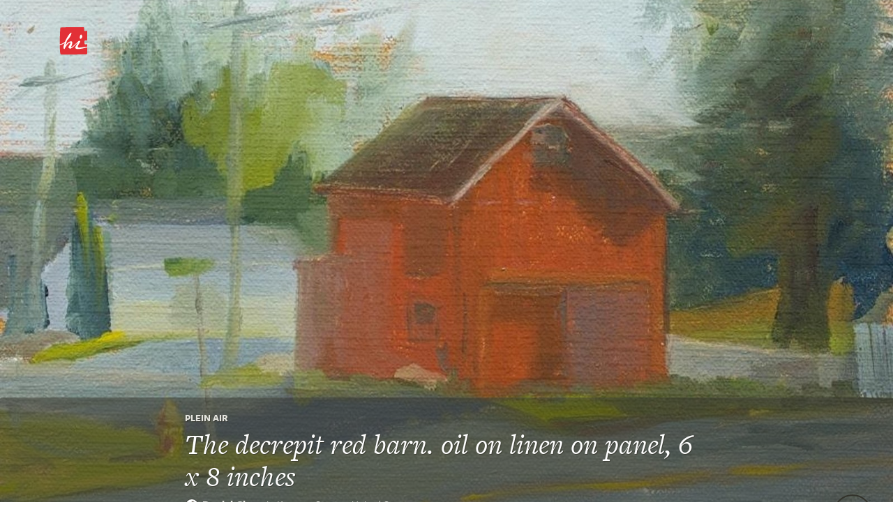

--- FILE ---
content_type: text/html
request_url: https://hitotoki.org/moments/ojri8i17
body_size: 20741
content:
  <!DOCTYPE html>
<html>
    <head>
          <meta content="text/html; charset=utf-8" http-equiv="Content-Type" />
  <meta content="en-us" http-equiv="Content-Language" />

      <script type="text/javascript">var _sf_startpt=(new Date()).getTime()</script>
  
      <meta content='width=device-width, initial-scale=1.0, maximum-scale=1.0, user-scalable=no, minimal-ui' name='viewport'>
  
    <head prefix="og: http://ogp.me/ns# fb: http://ogp.me/ns/fb# narrativemapping: http://ogp.me/ns/fb/hitotoki#">
  <meta property="fb:app_id" content="475799045785748" />
  <meta property="fb:admins" content="623382" />
  <meta property="og:type" content="narrativemapping:moment" />
  <meta property="og:url" content="https://hitotoki.org/moments/ojri8i17" />
  <meta property="og:title" content="The decrepit red barn. oil on linen on panel, 6 x 8 inches" />
  <meta name="author" content="Daniel Chow" />
  <meta property="place:location:latitude"  content="39.841911507984" />
  <meta property="place:location:longitude" content="-75.703430920708" />
  <meta property="narrativemapping:city" content="Kennett Square" />
  <meta property="narrativemapping:country" content="United States" />
  <meta property="narrativemapping:text" content="The decrepit red barn. oil on linen on panel, 6 x 8 inches" />
      <meta property="og:description" content="A moment by Daniel Chow in Kennett Square, United States" />
    <meta property="narrativemapping:story" content="A moment by Daniel Chow in Kennett Square, United States" />
        <meta property="og:image" content="https://hitotoki.org/i.hitotoki.org/media/images/large/53c2c4b113f4b3fc7a8b45ad.jpg" />
    <meta property="narrativemapping:photo:url" content="https://hitotoki.org/i.hitotoki.org/media/images/large/53c2c4b113f4b3fc7a8b45ad.jpg" />
    <!-- Twitter -->
  <meta name="twitter:domain" content="hi.co">
      <meta name="twitter:card" content="summary_large_image">
    <meta name="twitter:image" content="https://hitotoki.org/i.hitotoki.org/media/images/large/53c2c4b113f4b3fc7a8b45ad.jpg">
    <meta name="twitter:site" content="@sayhi">
  <meta name="twitter:title" content="The decrepit red barn. oil on linen on panel, 6 x 8 inches">
      <meta name="twitter:description" content="A moment by Daniel Chow in Kennett Square, United States">
  
  <link rel="apple-touch-icon" href="../bundles/hitomain/images/apple-touch-icon-57x57-v=1475304932.png" />
  <link rel="apple-touch-icon" sizes="72x72" href="../bundles/hitomain/images/apple-touch-icon-72x72-v=1475304932.png" />
  <link rel="apple-touch-icon" sizes="114x114" href="../bundles/hitomain/images/apple-touch-icon-114x114-v=1475304932.png" />
  <link rel="icon" type="image/x-icon" href="../bundles/hitomain/images/favicon-v=1475304932.png" />

  <title>The decrepit red barn. oil on linen on panel, 6 x 8 inches – Kennett Square, United States — A Hi Moment </title>
              <link rel="stylesheet" href="../css/3719091-v=1475304932.css" />
      
  <link rel="stylesheet" href="../bundles/hitomain/js/fancybox/jquery.fancybox.css" />

  
  <script src="http://cdn.ravenjs.com/1.1.11/jquery,native/raven.min.js"></script>
  <script>
      var options = {
          whitelistUrls: [
              /hi\.co/, /i\.hi\.co/, /sayhi\.co/, /sayhi\.dev/
          ]
      };
      
  </script>

  <link rel="stylesheet" href="https://use.typekit.net/mkp3ksc.css">
  <script type="text/javascript">try{Typekit.load();}catch(e){}</script>
    <script type="text/javascript">
    window._gaq = {
      push: function(){},
      _createAsyncTracker: function(){},
      _getAsyncTracker: function(){}
    }
  </script>
      </head>
    <body class="      landscape-moment fullbleed
  " data-route="">
        <div class="off-canvas-wrap">
  <div class="inner-wrap">
          <aside class="left-off-canvas-menu">
      <nav>
        <ul>
                  <li><a href="#" onclick='$(".exit-off-canvas").click();return false;' rel="auth" class="auth_delay">Sign In / Sign Up</a></li>
                </ul>
                <ul>
          <li><a href="/">Home</a></li>
          <li><a href="../editors_picks.html">Editors' picks</a></li>
          <li><a href="../extended.html">All the stories</a></li>
        </ul>
        <ul>
          <li><a href="../login.html">Welcome committee</a></li>
          <li><a href="../about.html">About Hi</a></li>
          <li><a href="mailto:feedback@hi.co">feedback@hi.co</a></li>
                  </ul>
      </nav>
      <h3>Capture. Write. Publish.</h3>
      <h3>1,994,637 words<br /> 3,431 cities</h3>
    </aside>
    <a class="exit-off-canvas"></a>




      <div class="container header-container-mobile">
        <div class="row">
          <header>
            <div class="large-6 medium-7 small-6 columns logo">
              <h1>                <a class="left-off-canvas-toggle asleep" href="#">
                  <svg alt="Home" version="1.1" id="Layer_3" xmlns="http://www.w3.org/2000/svg" xmlns:xlink="http://www.w3.org/1999/xlink" x="0px" y="0px"
                     width="40px" height="40px" viewBox="0 0 43 43" enable-background="new 0 0 43 43" xml:space="preserve">
                  <g>
                    <path class="background" fill="#FF0000" d="M1.769,0.671c-0.686,0.7-1.771,34.654-0.128,39.926c0.584,1.878,1.245,1.719,1.964,1.725
      c0.72,0.005,36.007-0.368,37.469-0.44c1.555-0.076,2.321-1.021,2.516-3.294c0.097-1.134-0.069-12.161-0.204-12.325
      c-0.134-0.166-2.698,0.159-3.418,0.243c-0.721,0.084-1.16-1.179-1.155-1.807c0.005-0.63-0.164-2.071-0.159-2.699
      c0.005-0.63,0.439-1.437,1.16-1.512c0.701-0.075,3.707,0.16,3.883-0.13c0.176-0.292,0.013-12.528,0.02-13.427
      c0.007-0.899-0.799-1.355-1.608-1.361c-0.81-0.006-2.251,0.432-2.251,0.432s-1.438-0.011-1.429-1.27
      c0.01-1.258-0.329-3.959-0.329-3.959s-0.175-0.721-0.984-0.727C36.305,0.039,2.661-0.239,1.769,0.671z"/>
    <path class="foreground" fill="#FFFFFF" d="M16.926,33.116c-1.678-0.013-3.272-1.749-2.785-2.764c0.444-0.928,4.122-6.668,2.953-6.677
      c-4.23-0.033-8.743,9.599-9.014,9.777c-0.271,0.177-1.662-0.238-1.478-0.822c0.391-1.236-0.347-1.576-0.347-1.576
      c0.007-0.898,2.076-6.817,2.076-6.817c-1.495,1.518-5.697,3.081-7.657,3.186c-1.395,0.074-0.191-1.155-0.191-1.155
      s3.876-0.038,8.312-3.87c0,0,5.074-11.613,9.281-14.092c1.254-0.739,0.779,3.918-3.125,8.743c-0.51,0.631-1.816,2.234-3.084,3.483
      l-2.399,7.985c0,0,3.709-6.807,8.685-6.767c3.147,0.023,1.396,5.585,0.299,7.825c-1.097,2.239,0.665,1.023,1.345,0.55
      c2.486-1.735,9.823-8.602,10.095-8.96c0.272-0.357,2.116-0.298,2.378,0.604c0.263,0.901-3.917,6.534-3.927,7.838
      c-0.011,1.304,0.929,1.896,2.143,1.905c1.214,0.009,12.603-1.605,13.149-1.652c0.473-0.042,0.541,0.917,0,1.081
      c-0.688,0.21-10.379,2.84-15.415,2.802c-1.349-0.011-3.683-0.568-3.67-2.231c0.008-1.08,3.516-6.919,3.472-7.078
      c-0.043-0.157-0.133-0.169-0.291-0.113C27.574,24.375,19.488,33.136,16.926,33.116z"/>
    <path class="foreground" fill="#FFFFFF" d="M31.606,14.524c0.012-1.482,1.284-3.227,1.914-3.222s1.82,1.408,1.863,3.252
      c0.034,1.438-1.87,3.447-2.454,3.354c-0.583-0.095-1.26,0.125-1.337-1.539C31.516,14.704,31.606,14.524,31.606,14.524z"/>
                  </g>
                  </svg>
                </a>
              </h1>
                          </div>
                          <div class="large-6 medium-7 small-6 columns show-for-small-only" style="
                position: relative;
                width: auto;
                top: -18px;
                float: right;
                padding: 0;
                margin: 0;
                height: 0px;
                ">
                <a href="../login.html" class="button shock" style="font-size: 1.4em;display: inline;float: right;font-size: 1.4em; display: inline; float: right; margin-right: 15px; margin-top: 25px;">Join</a>
              </div>
                        <div class="large-6 medium-5 hide-for-small columns sketchme">
              <nav>
              <ul>
                                <li class="login_action asleep">
                  <a href="#" rel="auth" class="button shock" style="font-size: 1.8em;">Join</a>
                </li>
                              </ul>
              </nav>
            </div>
          </header>
        </div>
      </div>

  
  <div id="alertsContainer">
    <div class="container alerts">
      <div class="row">
                  </div>
  </div>
    </div>

  
    <div id="landscape_moment" class="photo_moment">
    <div class="head_wrap">
      <div class="rip_mob">
        <img src="../bundles/hitomain/images/horiz_fill_trans-v=1475304932.png" />
      </div>
      <a data-href="/i.hitotoki.org/media/images/cover/53c2c4b113f4b3fc7a8b45ad.jpg" class="fancybox"  data-iwidth="1024" data-iheight="768"><div class="desktop_image fadein fadein-half" style="background-image: url('/i.hitotoki.org/media/images/cover/53c2c4b113f4b3fc7a8b45ad.jpg');"></div></a>
            <div class="container">
          <div class="moment_head">
  <img src="../bundles/hitomain/images/horiz_fill_trans.png" class="rip" />
  <div class="row">
    <div class="large-8 large-offset-2 medium-8 medium-offset-2 columns fadein fadein-delay-quarter fadein-half">
              
            <h2 class="topic_list">
      <div class="topic_list_wrap" style="display: inline-block;">
      <a href="../topics/plein-air.html" class="topic_name">Plein Air</a>      </div>
          </h2>
    


    <h1 class="moment_text tiny">The decrepit red barn. oil on linen on panel, 6 x 8 inches</h1>

    <div class="header_profile">
      <a href="../people/dchow.html">
      <img class="avatar" width="20" src="/i.hitotoki.org/media/images/tiny/55c2cb6f7480b4fe7b8b4732.jpg">
      </a>
      <div class="name">
        <a href="../people/dchow.html" class="username inline"><strong>Daniel Chow</strong></a> in <a href="../places/united_states/kennett_square.html" class="place-link inline">Kennett Square,&nbsp;<span>United States</span></a>       </div>
    </div>

    <h3 class="moment_date"
        data-month = "7"
        data-day   = "10"
        data-year  = "2014"
        data-hour  = "6"
        data-min   = "06"
        data-ampm  = "pm"
        data-gmt   = "+0000"
        data-stamp = "1405015614"
        data-iso   = "Thu, 10 Jul 2014 18:06:54 +0000"
    >July 10th, 2014, 6pm</h3>

    
                </div>
  </div>
</div>
      </div>

            <div class="map_icon" data-map="https://maps.google.com/maps/api/staticmap?center=39.866911507984%2C-75.703430920708&zoom=11&maptype=roadmap&format=png&size=300x300&scale=2&style=element:labels.text.fill%7Ccolor:0x6e6f62&style=feature:water%7Celement:geometry.fill%7Ccolor:0x61dbee&style=feature:landscape%7Celement:geometry.fill%7Ccolor:0xf7f6f0&style=feature:administrative.locality%7Celement:labels.text.fill%7Ccolor:0x6e6f62&style=feature:road%7Celement:geometry%7Cvisibility:simplified&style=feature:road%7Celement:geometry%7Ccolor:0xffffff&style=feature:road%7Celement:labels.text.stroke%7Ccolor:0xffffff&style=feature:road%7Celement:labels.icon%7Csaturation:-88%7Chue:0xaaff00%7Cgamma:1.42&style=feature:road%7Celement:labels.text.fill%7Ccolor:0xabaaa7&style=feature:poi.park%7Celement:geometry%7Cvisibility:simplified%7Ccolor:0xa6e3c8&style=feature:poi.school%7Celement:geometry.fill%7Cvisibility:off%7Ccolor:0xffa5a4&style=feature:poi.medical%7Celement:geometry.fill%7Ccolor:0xdddfd3%7Cvisibility:on%7Cgamma:1.31&style=feature:poi.place_of_worship%7Celement:labels.icon%7Cgamma:1.45&style=feature:poi.park%7Celement:labels.icon%7Cgamma:1.28&style=feature:poi.business%7Celement:geometry.fill%7Ccolor:0xdddfd3%7Cgamma:1.31&sensor=false"></div>
      <div class="map_icon_close">
        <svg version="1.1" xmlns="http://www.w3.org/2000/svg" xmlns:xlink="http://www.w3.org/1999/xlink" x="0px" y="0px" width="31px"
           height="31px" viewBox="0 0 31 31" enable-background="new 0 0 31 31" xml:space="preserve">
        <g id="Default" display="none">
          <circle display="inline" fill="#E9E9E2" cx="15.5" cy="15.5" r="15.5"/>
        </g>
        <g id="Layer_2" display="none">
          <g display="inline">
            <path fill="#33322B" d="M13.861,22.898c-0.613-1.106-1.084-1.921-1.413-2.44l-0.524-0.82l-0.396-0.604
              c-0.863-1.344-1.762-2.453-2.698-3.33c0.533-0.441,1.032-0.662,1.492-0.662c0.567,0,1.07,0.208,1.511,0.623
              c0.442,0.416,0.999,1.206,1.67,2.371c0.765-2.483,1.736-4.837,2.915-7.064c0.652-1.212,1.233-2.027,1.744-2.445
              c0.511-0.418,1.188-0.628,2.031-0.628c0.447,0,1,0.069,1.66,0.208c-1.693,1.364-3.048,2.984-4.062,4.862
              C16.779,14.845,15.468,18.154,13.861,22.898z"/>
          </g>
        </g>
        <g class="layer_2_copy">
          <g>
            <path fill="#FFFFFF" d="M21.191,19.952l-1.245,1.246L15.5,16.753l-4.446,4.445l-1.246-1.246l4.446-4.446l-4.446-4.445l1.246-1.246
              l4.446,4.446l4.446-4.446l1.245,1.246l-4.445,4.445L21.191,19.952z"/>
          </g>
        </g>
        <g id="Add" display="none">
          <circle display="inline" fill="#33332B" cx="15.5" cy="15.5" r="15.5"/>
        </g>
        <g id="Layer_2_copy_2" display="none">
          <g display="inline">
            <path fill="#FFFFFF" d="M22.423,14.512v1.989h-5.927v5.929h-1.99v-5.929H8.578v-1.989h5.928V8.583h1.99v5.929H22.423z"/>
          </g>
        </g>
        </svg>
      </div>
          </div>
      <div class="container" id="moment">
    <div class="row">
      <div class="large-8 large-offset-2 medium-8 medium-offset-2 columns">
                    <div class="tell_me_more">
          <button rel="auth" id="tell_me_more_button" class="tell_me_more_button btn asleep " href="/moments/ojri8i17/requestExtend" data-track-sketch-id="ojri8i17">Tell me more</button>
        <br/>
    <div id="tell_me_more_message">
      
      <br/>
          </div>
  </div>
                                        <div class="thank_you_form">
      <div id="thank_you_message"></div>
      <form id="sketch_thanks_form" name="sketch_thanks_form" action="../login.html" method="post"   data-track-sketch-id="ojri8i17" rel="auth">
          <input type="text" id="form_comment" name="form[comment]" placeholder="Enjoy this? Write a one line, private note of thanks." class="asleep" />
          <input type="hidden" id="form__token" name="form[_token]" value="FJhk0OHyEgb31vid8pagtgDyC8c1QLaFTyxPVTQs9P8" />
          <button id="thank_you_button" class="thank_you_button btn asleep" disabled="disabled">Thanks</button>
      </form>
    </div>
    <div class="thank_you" style="display:none;">
      <div class="subscription hidden">
          <button data-sub-type="user" data-username="dchow" class="subscription_button btn asleep" data-state="unsubscribed" disabled="disabled">Subscribe</button>
          <p class="hint">Liked that moment?<br /> Subscribe to Daniel and get their extensions as they publish them.</p>
      </div>
      <div class="thanked"><span class="message"><br /></span></div>
    </div>
  

              </div>
    </div>

    <div class="row">
      <div class="large-8 large-offset-2 medium-8 medium-offset-2 columns meta">
        <div class="sharethis">
	<h4>Share this moment</h4>
	<a href="https://twitter.com/intent/tweet?text=The%20decrepit%20red%20barn.%20oil%20on%20linen%20on%20panel,%206%20x%208%20inches+in+Kennett%20Square+/moments/ojri8i17+via+%40sayhi" class="twittershare"><svg version="1.1" id="Layer_1" xmlns="http://www.w3.org/2000/svg" xmlns:xlink="http://www.w3.org/1999/xlink" x="0px" y="0px" width="35px" height="35px" viewBox="0 0 35 35" enable-background="new 0 0 35 35" xml:space="preserve">
    <g id="layer1" transform="translate(-282.32053,-396.30734)">
        <path id="path5" fill="#FFFFFF" d="M313.532,405.922c-0.936,0.415-1.94,0.694-2.994,0.821c1.076-0.646,1.903-1.668,2.292-2.885
            c-1.009,0.598-2.123,1.032-3.312,1.266c-0.951-1.014-2.308-1.647-3.809-1.647c-2.88,0-5.215,2.335-5.215,5.216
            c0,0.408,0.046,0.807,0.134,1.188c-4.335-0.217-8.178-2.293-10.751-5.449c-0.448,0.77-0.706,1.666-0.706,2.622
            c0,1.809,0.92,3.406,2.32,4.341c-0.854-0.028-1.659-0.261-2.362-0.652c0,0.021,0,0.043,0,0.065c0,2.527,1.798,4.636,4.184,5.115c-0.437,0.12-0.898,0.183-1.374,0.183c-0.336,0-0.663-0.033-0.981-0.093c0.664,2.072,2.59,3.58,4.872,3.622
            c-1.785,1.398-4.034,2.232-6.478,2.232c-0.421,0-0.836-0.023-1.244-0.073c2.308,1.481,5.05,2.345,7.995,2.345
            c9.594,0,14.84-7.947,14.84-14.841c0-0.227-0.005-0.452-0.016-0.675C311.949,407.886,312.834,406.967,313.532,405.922
            L313.532,405.922z"/>
    </g>
    </svg></a>

	<a href="https://www.facebook.com/sharer/sharer.php?u=/moments/ojri8i17" target="_blank" class="facebookshare"><svg version="1.1" id="Layer_1" xmlns="http://www.w3.org/2000/svg" xmlns:xlink="http://www.w3.org/1999/xlink" x="0px" y="0px"width="35px" height="35px" viewBox="0 0 35 35" enable-background="new 0 0 35 35" xml:space="preserve">
        <g>
            <path fill="#FFFFFF" d="M30.424,9.287c-0.988-0.215-2.149-0.344-3.01-0.344c-2.063,0-2.365,0.903-2.365,2.494v2.623h5.332L30.08,18.23h-5.031V35h-5.246V18.23H16.45V14.06h3.353v-2.924c0-4.343,2.021-6.493,6.666-6.493c1.634,0,3.139,0.215,4.515,0.602L30.424,9.287z"/>
        </g>
    </svg></a>
</div>
        <div class="momentby">
  <a href="../people/dchow.html">
    <img class="avatar" width="50" src="/i.hitotoki.org/media/images/tiny/55c2cb6f7480b4fe7b8b4732.jpg">
    <span class="author">Daniel Chow</span>
  </a>
  <p class="bio">      a pair of geese flew by ☙ outside my studio window ☙ i'm glad elephants don't fly ☛ <a rel="nofollow" href="http://www.danielwkchow.com">www.danielwkchow.com</a>
  </p>
        <div class="subscription">
          <button rel="auth" data-sub-type="user" data-username="dchow" class="subscription_button btn inactive asleep" data-state="unsubscribed" disabled="disabled">Subscribe</button>
      </div>
  </div>
<div class="sketch_meta_actions">
</div>
      </div>
    </div>
  </div>
</div>

  <div class="filed_under topic_list row">
    <h3 class="title columns">Filed Under</h3>
    <div class="filed_under_container">
          <div class="
            large-4 large-offset-4 medium-4 medium-offset-4 columns
            ">
        <a href="../topics/plein-air.html">
          <div class="topic_block" style="background-color: #f2f2ed; background-image:url('/i.hitotoki.org/media/images/large/53c2a96b7480b4bd0d8b46a2.jpg')">
            <div class="topic_data">
              <span class="name">Plein Air</span>
              <span class="stats">1 writers and 1,803 words</span>
              <!--button id="subscription_toggle" class="btn">Subscribe</button-->
            </div>
          </div>
        </a>
      </div>
      </div>
  </div>


  <div class="container tornbg">
    <div class="row moment_list">
      <h3 class="title columns"><a href="../places/united_states/kennett_square.html">Other moments in Kennett Square</a></h3>
      <div class="columns">
        <ul class="large-block-grid-3 medium-block-grid-2 small-block-grid-1 moment_list_new_container">
                      <li class="moment_preview" id="moment-0">
                <a rel="0" href="92mfpfej.html">

                  <div class="moment_image lazy" data-original="/i.hitotoki.org/media/images/medium/56b3704513f4b3be0c8b457d.jpg" style="background-image: none;"></div>

                  <div class="moment_content">
                                        <h3></h3>
                                        <p class="moment_text">There Are Lots of Interesting Subjects Just Outside My Door Steps</p>
                    <div class="author">Daniel Chow</div>
                    <div class="location">in Kennett Square,&nbsp;<span>United States</span></div>
                  </div>
                </a>
              </li>
                      <li class="moment_preview" id="moment-1">
                <a rel="1" href="l84fxf70.html">

                  <div class="moment_image lazy" data-original="/i.hitotoki.org/media/images/medium/568f345013f4b3401f8b4e8e.jpg" style="background-image: none;"></div>

                  <div class="moment_content">
                                        <h3></h3>
                                        <p class="moment_text">Art don&#039;t have to be grand to be noticed and loved </p>
                    <div class="author">Daniel Chow</div>
                    <div class="location">in Kennett Square,&nbsp;<span>United States</span></div>
                  </div>
                </a>
              </li>
                      <li class="moment_preview" id="moment-2">
                <a rel="2" href="l51tpt2x.html">

                  <div class="moment_image lazy" data-original="/i.hitotoki.org/media/images/medium/5601890413f4b3c6318b4591.jpg" style="background-image: none;"></div>

                  <div class="moment_content">
                                        <h3></h3>
                                        <p class="moment_text">The Last Day Of Summer In The Northern Hemisphere</p>
                    <div class="author">Daniel Chow</div>
                    <div class="location">in Kennett Square,&nbsp;<span>United States</span></div>
                  </div>
                </a>
              </li>
                      <li class="moment_preview" id="moment-3">
                <a rel="3" href="2zms9sx4.html">

                  <div class="moment_image lazy" data-original="/i.hitotoki.org/media/images/medium/55e9a85e7480b449328b45fd.jpg" style="background-image: none;"></div>

                  <div class="moment_content">
                                        <h3></h3>
                                        <p class="moment_text">At the end of the day, no one gets a prize for how complexly something was made</p>
                    <div class="author">Daniel Chow</div>
                    <div class="location">in Kennett Square,&nbsp;<span>United States</span></div>
                  </div>
                </a>
              </li>
                      <li class="moment_preview" id="moment-4">
                <a rel="4" href="zqqt7tkz.html">

                  <div class="moment_image lazy" data-original="/i.hitotoki.org/media/images/medium/55da3d837480b4485e8b45e1.jpg" style="background-image: none;"></div>

                  <div class="moment_content">
                                        <h3></h3>
                                        <p class="moment_text">two sparrows</p>
                    <div class="author">Daniel Chow</div>
                    <div class="location">in Kennett Square,&nbsp;<span>United States</span></div>
                  </div>
                </a>
              </li>
                      <li class="moment_preview" id="moment-5">
                <a rel="5" href="6vmfzfm6.html">

                  <div class="moment_image lazy" data-original="/i.hitotoki.org/media/images/medium/55c29d497480b488338b47aa.jpg" style="background-image: none;"></div>

                  <div class="moment_content">
                                        <h3>poem</h3>
                                        <p class="moment_text">denial</p>
                    <div class="author">Daniel Chow</div>
                    <div class="location">in Kennett Square,&nbsp;<span>United States</span></div>
                  </div>
                </a>
              </li>
                      <li class="moment_preview" id="moment-6">
                <a rel="6" href="od9srsp2.html">

                  <div class="moment_image lazy" data-original="/i.hitotoki.org/media/images/medium/54cd3fb013f4b301388b4574.jpg" style="background-image: none;"></div>

                  <div class="moment_content">
                                        <h3>Art</h3>
                                        <p class="moment_text">the process of “catching up” was no longer valid</p>
                    <div class="author">Daniel Chow</div>
                    <div class="location">in Kennett Square,&nbsp;<span>United States</span></div>
                  </div>
                </a>
              </li>
                      <li class="moment_preview" id="moment-7">
                <a rel="7" href="2ldi7i7y.html">

                  <div class="moment_image lazy" data-original="/i.hitotoki.org/media/images/medium/545a5e3f7480b413538b4756.jpg" style="background-image: none;"></div>

                  <div class="moment_content">
                                        <h3>Art</h3>
                                        <p class="moment_text">I had a dream that I was looking up to the night sky</p>
                    <div class="author">Daniel Chow</div>
                    <div class="location">in Kennett Square,&nbsp;<span>United States</span></div>
                  </div>
                </a>
              </li>
                      <li class="moment_preview" id="moment-8">
                <a rel="8" href="5mrt8twq.html">

                  <div class="moment_image lazy" data-original="/i.hitotoki.org/media/images/medium/54122c6d7480b4e67c8b49b0.jpg" style="background-image: none;"></div>

                  <div class="moment_content">
                                        <h3>Art,&nbsp;space</h3>
                                        <p class="moment_text">nothing is stationary</p>
                    <div class="author">Daniel Chow</div>
                    <div class="location">in Kennett Square,&nbsp;<span>United States</span></div>
                  </div>
                </a>
              </li>
                </ul>
      </div>
              <div class="ias_trigger columns">
          <a class="large-4 medium-4 large-centered medium-centered columns btn" href="../places/united_states/kennett_square.html">Explore Kennett Square</a>
        </div>
          </div>
  </div>



        <footer>
        <div class="row">
          <div class="large-12 columns">
            <ul><li><a href="../about.html">About Hi / Contact</a></li><li><a href="../about/privacy.html">Privacy Policy</a></li><li><a href="../about/terms.html">Terms of Service</a></li></ul>
            <p>© 2013–2016 Moments Management Corp.<br /> Managing your moments, so you don't have to.</p>

            <div class="colab">
            <h4>Proudly in collaboration with</h4>
            <a href="http://rackspace.com" target="_new">
            <svg version="1.1" xmlns="http://www.w3.org/2000/svg" xmlns:xlink="http://www.w3.org/1999/xlink" x="0px" y="0px"
               width="50px" height="14.862px" viewBox="161.679 50.76 50 14.862" enable-background="new 161.679 50.76 50 14.862"
               xml:space="preserve" id="rackspace">
            <g id="Foreground">
                <path fill="#FFFFFF" d="M185.262,50.792c-0.019,0-0.034,0.013-0.038,0.031l-0.358,1.869c-0.002,0.011,0.001,0.023,0.008,0.032
                  s0.018,0.014,0.029,0.014h1.114c0.018,0,0.034-0.013,0.038-0.031l0.059-0.294c0.002-0.011-0.001-0.023-0.008-0.032
                  c-0.007-0.009-0.018-0.014-0.029-0.014c0,0-0.612,0-0.693,0c0.014-0.071,0.076-0.398,0.085-0.448c0.057,0,0.625,0,0.625,0
                  c0.019,0,0.034-0.014,0.038-0.032l0.053-0.294c0-0.002,0.001-0.004,0.001-0.007c0-0.009-0.003-0.018-0.009-0.024
                  c-0.007-0.009-0.019-0.014-0.03-0.014c0,0-0.527,0-0.607,0c0.013-0.068,0.063-0.336,0.073-0.384c0.058,0,0.7,0,0.7,0
                  c0.019,0,0.034-0.013,0.038-0.032l0.051-0.294c0-0.002,0-0.004,0-0.007c0-0.009-0.003-0.018-0.009-0.024
                  c-0.008-0.009-0.018-0.014-0.029-0.014L185.262,50.792L185.262,50.792z"/>
                <path fill="#FFFFFF" d="M175.747,51.163h-0.086l-0.095,0.494h0.087c0.124,0,0.233-0.04,0.3-0.107
                  c0.049-0.05,0.073-0.113,0.073-0.187v-0.007C176.023,51.223,175.938,51.163,175.747,51.163z M175.31,50.792h0.316
                  c0.3,0,0.857,0,0.867,0.522v0.016c0,0.185-0.062,0.345-0.18,0.465c-0.147,0.15-0.373,0.233-0.636,0.233h-0.186l-0.13,0.678
                  c-0.003,0.019-0.019,0.031-0.038,0.031h-0.375c-0.011,0-0.022-0.005-0.029-0.014c-0.007-0.008-0.01-0.021-0.008-0.031l0.361-1.869
                  C175.276,50.805,175.292,50.792,175.31,50.792z"/>
                <path fill="#FFFFFF" d="M177.173,51.976c0.003,0.205,0.102,0.423,0.364,0.423c0.133,0,0.253-0.053,0.356-0.158
                  c0.182-0.186,0.259-0.48,0.255-0.689c-0.003-0.204-0.103-0.42-0.37-0.42c-0.136,0-0.256,0.053-0.358,0.156
                  C177.265,51.446,177.168,51.716,177.173,51.976z M176.993,51.122c0.205-0.24,0.471-0.362,0.791-0.362
                  c0.519,0,0.823,0.303,0.833,0.831c0.006,0.317-0.103,0.62-0.307,0.854c-0.188,0.214-0.47,0.326-0.815,0.326
                  c-0.463,0-0.781-0.327-0.79-0.814C176.699,51.647,176.801,51.351,176.993,51.122z"/>
                <path fill="#FFFFFF" d="M181.14,50.792c-0.015,0-0.029,0.009-0.035,0.023c0,0-0.467,1.055-0.57,1.289
                  c-0.006-0.251-0.032-1.274-0.032-1.274c0-0.021-0.017-0.037-0.039-0.037h-0.503c-0.015,0-0.029,0.009-0.035,0.023
                  c0,0-0.439,1.059-0.535,1.29c-0.015-0.247-0.075-1.277-0.075-1.277c-0.001-0.021-0.018-0.036-0.038-0.036h-0.375
                  c-0.011,0-0.021,0.004-0.028,0.012c-0.007,0.008-0.011,0.019-0.01,0.029l0.154,1.869c0.001,0.02,0.018,0.035,0.038,0.035h0.463
                  c0.015,0,0.029-0.009,0.035-0.023c0,0,0.465-1.103,0.567-1.345c0.008,0.258,0.042,1.331,0.042,1.331
                  c0,0.021,0.018,0.037,0.039,0.037h0.468c0.015,0,0.029-0.009,0.035-0.022l0.856-1.869c0.005-0.012,0.004-0.026-0.003-0.037
                  c-0.007-0.011-0.019-0.018-0.032-0.018H181.14z"/>
                <path fill="#FFFFFF" d="M181.918,50.792c-0.019,0-0.034,0.013-0.038,0.031l-0.358,1.869c-0.002,0.011,0.001,0.023,0.008,0.032
                  c0.007,0.009,0.018,0.014,0.03,0.014h1.114c0.019,0,0.034-0.013,0.038-0.031l0.058-0.294c0.002-0.011,0-0.023-0.008-0.032
                  c-0.007-0.009-0.018-0.014-0.03-0.014c0,0-0.611,0-0.693,0c0.014-0.071,0.076-0.398,0.085-0.448c0.057,0,0.625,0,0.625,0
                  c0.019,0,0.034-0.014,0.038-0.032l0.053-0.294c0-0.002,0-0.004,0-0.007c0-0.009-0.003-0.018-0.009-0.024
                  c-0.007-0.009-0.018-0.014-0.029-0.014c0,0-0.527,0-0.607,0c0.013-0.068,0.064-0.336,0.073-0.384c0.058,0,0.7,0,0.7,0
                  c0.019,0,0.035-0.013,0.038-0.032l0.051-0.294c0-0.002,0-0.004,0-0.007c0-0.009-0.003-0.018-0.009-0.024
                  c-0.007-0.009-0.018-0.014-0.029-0.014L181.918,50.792L181.918,50.792z"/>
                <path fill="#FFFFFF" d="M183.985,51.163h-0.124l-0.08,0.427h0.09c0.089,0,0.252-0.014,0.34-0.103
                  c0.041-0.041,0.061-0.094,0.061-0.16v-0.006C184.27,51.174,184.162,51.163,183.985,51.163z M183.96,50.792
                  c0.343,0,0.77,0,0.779,0.479v0.013c0,0.142-0.045,0.264-0.133,0.355c-0.074,0.077-0.177,0.129-0.296,0.153
                  c0.04,0.034,0.069,0.083,0.085,0.145l0.194,0.752c0.001,0.003,0.001,0.007,0.001,0.01c0,0.008-0.002,0.017-0.008,0.023
                  c-0.007,0.009-0.019,0.015-0.03,0.015h-0.394c-0.018,0-0.033-0.012-0.037-0.029l-0.1-0.439l-0.018-0.087
                  c-0.031-0.152-0.045-0.221-0.187-0.221h-0.11l-0.143,0.746c-0.004,0.018-0.02,0.031-0.038,0.031h-0.375
                  c-0.012,0-0.022-0.005-0.03-0.014c-0.007-0.009-0.01-0.021-0.008-0.032l0.355-1.87c0.003-0.018,0.02-0.031,0.038-0.031H183.96
                  L183.96,50.792z"/>
                <path fill="#FFFFFF" d="M187.278,51.163h-0.097l-0.229,1.204h0.128c0.238,0,0.421-0.063,0.544-0.188
                  c0.126-0.128,0.189-0.321,0.189-0.574v-0.029C187.81,51.317,187.609,51.163,187.278,51.163z M186.831,50.792h0.562
                  c0.326,0,0.875,0.109,0.89,0.835c0.003,0.185-0.029,0.533-0.287,0.796c-0.205,0.208-0.505,0.314-0.894,0.314h-0.629
                  c-0.012,0-0.022-0.005-0.029-0.014c-0.008-0.009-0.011-0.021-0.009-0.032l0.357-1.869
                  C186.797,50.805,186.812,50.792,186.831,50.792z"/>
                <path fill="#FFFFFF" d="M189.68,51.902h-0.089l-0.088,0.464h0.082c0.145,0,0.302-0.011,0.383-0.094
                  c0.041-0.041,0.061-0.099,0.061-0.174V52.09C190.025,51.955,189.928,51.902,189.68,51.902z M189.834,51.163h-0.1l-0.075,0.384
                  h0.101c0.099,0,0.23-0.015,0.301-0.087c0.035-0.036,0.052-0.082,0.052-0.141v-0.006C190.11,51.188,190.013,51.163,189.834,51.163z
                   M189.397,50.792h0.554c0.384,0,0.606,0.177,0.612,0.485v0.009c0,0.193-0.126,0.365-0.307,0.44
                  c0.139,0.064,0.22,0.202,0.224,0.395v0.014c0,0.153-0.048,0.28-0.144,0.376c-0.147,0.151-0.404,0.227-0.763,0.227h-0.532
                  c-0.012,0-0.022-0.005-0.03-0.014c-0.007-0.009-0.01-0.021-0.008-0.032l0.355-1.87C189.363,50.805,189.379,50.792,189.397,50.792z
                  "/>
                <path fill="#FFFFFF" d="M192.152,50.792c-0.012,0-0.022,0.006-0.03,0.015c0,0-0.479,0.633-0.551,0.729
                  c-0.041-0.11-0.269-0.72-0.269-0.72c-0.006-0.015-0.021-0.025-0.036-0.025h-0.396c-0.013,0-0.025,0.006-0.032,0.017
                  c-0.004,0.006-0.006,0.014-0.006,0.021c0,0.005,0.001,0.01,0.003,0.015c0,0,0.446,1.063,0.456,1.084
                  c-0.005,0.022-0.146,0.763-0.146,0.763c-0.001,0.002-0.001,0.005-0.001,0.007c0,0.009,0.003,0.018,0.009,0.024
                  c0.007,0.009,0.018,0.014,0.029,0.014h0.375c0.019,0,0.034-0.013,0.038-0.031c0,0,0.143-0.746,0.146-0.765
                  c0.012-0.015,0.878-1.088,0.878-1.088c0.006-0.007,0.009-0.016,0.009-0.024c0-0.006-0.001-0.011-0.004-0.017
                  c-0.006-0.014-0.02-0.022-0.034-0.022H192.152L192.152,50.792z"/>

                    <path fill="#FFFFFF" d="M166.95,53.826c-0.199,0.419-0.12,0.764,0.177,0.769c0.297,0.005,0.699-0.331,0.898-0.75
                      c0.199-0.42,0.12-0.764-0.177-0.77C167.551,53.071,167.149,53.406,166.95,53.826z M169.369,52.311
                      c0.002,0.001,0.003,0.003,0.003,0.006c0,0.001,0,0.002,0,0.002c-0.177,0.503-0.471,1.075-0.763,1.509
                      c-0.614,0.912-1.496,1.487-1.969,1.285s-0.359-1.107,0.256-2.02c0.139-0.205,0.29-0.393,0.447-0.559
                      c0.001-0.001,0.002-0.003,0.002-0.005c0-0.004-0.003-0.007-0.007-0.007h-0.001c-0.193,0.027-0.389,0.065-0.586,0.115
                      c-0.002,0-0.003,0.001-0.004,0.002c-2.076,2.546-2.959,5.852-2.837,8.801v0.001c0,0.004-0.003,0.007-0.007,0.007
                      c0,0-0.002,0-0.003-0.001c-1.224-0.493-2.118-1.675-2.211-3.172l-0.001-0.018c-0.155-2.663,1.968-5.391,4.742-6.093
                      C167.504,51.894,168.52,51.966,169.369,52.311z"/>
                    <path fill="#FFFFFF" d="M168.584,59.494c-0.202,0.14-0.412,0.27-0.63,0.386c0,0.001-0.002,0.001-0.002,0.001
                      c-0.004,0-0.008-0.003-0.008-0.007c-0.041-0.639-0.178-1.259-0.417-1.774c-0.635-1.376-1.744-1.482-2.478-0.236
                      c-0.449,0.763-0.653,1.855-0.598,2.903c0,0.004,0.002,0.006,0.005,0.007c0.778,0.244,1.674,0.271,2.63,0.029
                      c2.771-0.706,4.889-3.431,4.735-6.091c-0.135-2.337-1.979-3.848-4.303-3.708c0,0-0.003,0.001-0.004,0.002
                      c-0.226,0.229-0.437,0.46-0.636,0.693c-0.001,0.001-0.001,0.003-0.001,0.004c0,0.003,0.003,0.007,0.007,0.007c0,0,0,0,0.001,0
                      c1.361-0.172,2.453,0.104,3.166,0.671c0.001,0.001,0.003,0.003,0.003,0.005c0,0.001,0,0.003-0.001,0.004
                      c-2.454,3.459-2.15,5.431-1.466,7.095c0,0.001,0,0.001,0,0.003C168.586,59.49,168.585,59.493,168.584,59.494z"/>
                      <path fill="#FFFFFF" d="M199.694,56.888c-0.378,0.378-0.662,1.089-0.662,1.655c0,0.497,0.185,0.806,0.504,0.806
                        c0.513,0,0.954-0.536,1.106-1.32c0.034-0.175,0.068-0.354,0.094-0.513c0.024-0.158,0.04-0.298,0.035-0.396
                        c-0.017-0.335-0.19-0.516-0.503-0.516C200.077,56.604,199.878,56.704,199.694,56.888z M200.217,60.387
                        c-0.001-0.002-0.002-0.004-0.001-0.006l0.116-0.593c0.002-0.009-0.003-0.016-0.011-0.018c-0.007-0.001-0.013,0.002-0.016,0.007
                        c-0.259,0.439-0.767,0.719-1.336,0.719c-0.937,0-1.359-0.831-1.359-1.662c-0.001-0.945,0.369-1.88,0.991-2.502
                        c0.521-0.521,1.193-0.796,1.944-0.796c0.571,0.003,0.994,0.168,1.259,0.489c0.393,0.475,0.36,1.188,0.263,1.707l-0.507,2.652
                        c-0.001,0.003-0.004,0.006-0.007,0.006h-1.332C200.221,60.39,200.218,60.389,200.217,60.387z"/>
                      <path fill="#FFFFFF" d="M191.475,55.536c0.579,0,1.007,0.126,1.213,0.243c0.003,0.001,0.004,0.004,0.003,0.007l-0.199,1.049
                        c-0.001,0.002-0.002,0.004-0.004,0.005s-0.004,0.001-0.007,0c-0.233-0.128-0.639-0.264-1.074-0.264
                        c-0.365,0-0.603,0.153-0.603,0.409c0,0.184,0.182,0.349,0.567,0.536c0.502,0.25,1.068,0.622,1.068,1.293
                        c0,0.438-0.146,0.805-0.434,1.09c-0.383,0.38-1.004,0.588-1.752,0.582c-0.574-0.01-1.155-0.159-1.446-0.369
                        c-0.002-0.002-0.003-0.004-0.003-0.007l0.2-1.055c0.001-0.002,0.003-0.004,0.005-0.005c0.002,0,0.004,0,0.006,0
                        c0.312,0.195,0.924,0.406,1.374,0.406c0.349,0,0.583-0.161,0.583-0.419c0-0.234-0.165-0.397-0.586-0.604
                        c-0.667-0.333-1.001-0.756-1.001-1.255C189.386,56.199,190.222,55.536,191.475,55.536z"/>
                      <path fill="#FFFFFF" d="M205.394,55.545c0.356,0,0.719,0.062,0.971,0.165c0.003,0.001,0.006,0.005,0.005,0.008l-0.216,1.13
                        c0,0.002-0.002,0.004-0.004,0.005c-0.002,0.001-0.004,0.001-0.006,0c-0.218-0.122-0.469-0.18-0.769-0.18
                        c-1.003,0-1.601,0.874-1.601,1.716c0,0.714,0.478,0.971,0.923,0.971c0.397,0,0.735-0.087,1.165-0.299
                        c0.002-0.001,0.006-0.001,0.008,0c0.002,0.002,0.003,0.004,0.003,0.007l-0.221,1.16c0,0.002-0.001,0.004-0.003,0.005
                        c-0.326,0.158-0.83,0.252-1.35,0.252c-1.217,0-2.001-0.763-2.001-1.943C202.299,56.834,203.629,55.545,205.394,55.545z"/>
                      <path fill="#FFFFFF" d="M183.655,55.545c0.356,0,0.719,0.062,0.971,0.165c0.003,0.001,0.005,0.005,0.004,0.008l-0.215,1.13
                        c-0.001,0.002-0.002,0.004-0.004,0.005c-0.002,0.001-0.004,0.001-0.006,0c-0.217-0.122-0.469-0.18-0.769-0.18
                        c-1.003,0-1.6,0.874-1.6,1.716c0,0.714,0.478,0.971,0.922,0.971c0.398,0,0.736-0.087,1.166-0.299
                        c0.002-0.001,0.005-0.001,0.007,0c0.002,0.002,0.003,0.004,0.003,0.007l-0.22,1.16c0,0.002-0.002,0.004-0.003,0.005
                        c-0.326,0.158-0.83,0.252-1.349,0.252c-1.217,0-2.001-0.763-2.001-1.943C180.56,56.834,181.891,55.545,183.655,55.545z"/>
                      <path fill="#FFFFFF" d="M176.105,55.526c0.083,0,0.186,0.009,0.261,0.022c0.002,0,0.003,0.001,0.005,0.003
                        c0,0.001,0.001,0.003,0,0.005l-0.271,1.365c0,0.002-0.001,0.003-0.003,0.004c-0.002,0.001-0.003,0.001-0.006,0.001
                        c-0.049-0.01-0.127-0.022-0.219-0.022c-0.956,0-1.329,0.935-1.474,1.708l-0.34,1.817c0,0.004-0.003,0.006-0.007,0.006h-1.394
                        c-0.002,0-0.004-0.001-0.005-0.003c-0.001-0.001-0.002-0.004-0.001-0.006l0.911-4.789c0-0.003,0.003-0.006,0.007-0.006h1.227
                        c0.002,0,0.003,0,0.005,0.002c0,0.001,0.001,0.003,0.001,0.004l-0.156,0.823c-0.001,0.005,0,0.013,0.007,0.016
                        c0.007,0.004,0.015,0.001,0.02-0.006C175.039,55.865,175.545,55.526,176.105,55.526z"/>
                      <path fill="#FFFFFF" d="M177.956,56.888c-0.378,0.378-0.662,1.089-0.662,1.655c0,0.497,0.184,0.806,0.504,0.806
                        c0.513,0,0.954-0.536,1.106-1.32c0.034-0.175,0.068-0.354,0.093-0.513c0.025-0.158,0.04-0.298,0.036-0.396
                        c-0.017-0.335-0.191-0.516-0.504-0.516C178.338,56.604,178.14,56.704,177.956,56.888z M178.479,60.387
                        c-0.001-0.002-0.002-0.004-0.001-0.006l0.117-0.593c0.001-0.009-0.003-0.016-0.012-0.018c-0.006-0.001-0.012,0.002-0.016,0.007
                        c-0.259,0.439-0.766,0.719-1.336,0.719c-0.936,0-1.359-0.831-1.36-1.662c0-0.945,0.371-1.88,0.992-2.502
                        c0.521-0.521,1.193-0.796,1.944-0.796c0.572,0.003,0.995,0.168,1.259,0.489c0.392,0.475,0.36,1.188,0.262,1.707l-0.507,2.652
                        c0,0.003-0.003,0.006-0.006,0.006h-1.331C178.481,60.39,178.479,60.389,178.479,60.387z"/>
                      <path fill="#FFFFFF" d="M194.769,59.428c0.739,0,1.282-1.051,1.282-1.978c0-0.224-0.053-0.768-0.568-0.768
                        c-0.524,0-0.968,0.598-1.14,1.504C194.284,58.497,194.12,59.428,194.769,59.428z M195.979,55.536
                        c0.932,0,1.537,0.707,1.537,1.808c0,1.155-0.555,2.339-1.555,2.872c-0.91,0.485-1.724,0.272-1.979-0.108
                        c0-0.001-0.001-0.001-0.001,0l-0.341,1.799c0,0.003-0.004,0.005-0.007,0.005h-1.395c-0.002,0-0.004-0.001-0.005-0.002
                        c-0.002-0.002-0.002-0.004-0.002-0.006l1.197-6.295c0.001-0.003,0.003-0.006,0.007-0.006l1.227,0.001
                        c0.002,0,0.004,0.001,0.005,0.003c0.002,0.001,0.002,0.004,0.002,0.006l-0.122,0.641c-0.002,0.007-0.001,0.016,0.006,0.019
                        s0.015,0,0.02-0.007l0.006-0.008C194.938,55.796,195.446,55.536,195.979,55.536z"/>
                      <path fill="#FFFFFF" d="M185.53,53.967h1.385c0.002,0,0.004,0.001,0.006,0.003c0.001,0.002,0.001,0.003,0.001,0.006
                        l-0.723,3.799c0,0.002,0.001,0.004,0.003,0.006c0.002,0.001,0.005,0,0.007-0.001l1.858-2.144
                        c0.001-0.001,0.003-0.002,0.005-0.002h1.519c0.003,0,0.006,0.001,0.007,0.004c0.001,0.001,0.001,0.002,0.001,0.003
                        s-0.001,0.003-0.002,0.004l-1.929,2.173l1.177,2.553c0.001,0.001,0.001,0.002,0.001,0.003s-0.001,0.003-0.002,0.004
                        c-0.001,0.002-0.004,0.003-0.006,0.003h-1.499c-0.003,0-0.005-0.002-0.007-0.004l-1.138-2.524
                        c-0.001-0.002-0.003-0.003-0.005-0.003c-0.003,0-0.004,0.002-0.005,0.004l-0.479,2.521c0,0.004-0.003,0.006-0.007,0.006h-1.385
                        c-0.002,0-0.004-0.001-0.005-0.002c-0.001-0.002-0.002-0.004-0.001-0.006l1.216-6.4
                        C185.524,53.969,185.527,53.967,185.53,53.967z"/>
                      <path fill="#FFFFFF" d="M209.205,56.966c0-0.245-0.203-0.399-0.507-0.399c-0.601,0-0.986,0.486-1.099,0.946l-0.004,0.017
                        c0,0-0.001,0,0,0.001l0,0h0.018c0.815,0.005,1.275-0.078,1.477-0.278C209.167,57.175,209.205,57.081,209.205,56.966z
                         M208.873,55.536c0.991,0,1.652,0.576,1.652,1.43c0,0.395-0.128,0.72-0.382,0.967c-0.464,0.452-1.336,0.66-2.67,0.628l-0.015,0
                        c-0.001,0-0.001,0-0.001,0c0,0,0,0,0,0l0.001,0.015c0.004,0.137,0.052,0.331,0.142,0.457c0.183,0.23,0.505,0.356,0.904,0.356
                        c0.585,0,1.092-0.142,1.642-0.459c0.003-0.001,0.006-0.001,0.008,0s0.003,0.004,0.003,0.007l-0.222,1.167
                        c-0.001,0.002-0.002,0.004-0.004,0.005c-0.671,0.341-1.457,0.378-1.766,0.378c-1.311,0-2.059-0.729-2.059-2.001
                        c0-0.734,0.27-1.469,0.738-2.017C207.361,55.867,208.081,55.536,208.873,55.536z"/>
                    <path fill="#FFFFFF" d="M210.532,59.895c-0.026,0.291,0.186,0.523,0.475,0.523c0.296,0,0.56-0.242,0.586-0.538
                      c0.026-0.291-0.186-0.523-0.475-0.523C210.822,59.357,210.559,59.598,210.532,59.895z M210.449,59.887
                      c0.03-0.339,0.33-0.614,0.669-0.614s0.589,0.275,0.559,0.614c-0.031,0.339-0.33,0.613-0.67,0.613
                      C210.668,60.5,210.418,60.226,210.449,59.887z M210.928,59.525c0.001-0.001,0.002-0.003,0.003-0.003h0.154l0.001,0
                      c0.04,0,0.065,0,0.086,0.002c0.026,0.002,0.047,0.006,0.068,0.014c0.078,0.026,0.122,0.087,0.122,0.167
                      c0,0.013-0.002,0.027-0.004,0.042c-0.019,0.097-0.079,0.176-0.192,0.207l0.099,0.291c0,0,0,0,0,0.001s0,0.001,0,0.001
                      c-0.001,0.001-0.001,0.001-0.001,0.001h-0.102c0,0-0.002-0.001-0.003-0.002l-0.094-0.277l-0.062,0.001h-0.002h-0.068
                      l-0.051,0.275c-0.001,0.001-0.002,0.002-0.002,0.002h-0.084c-0.001,0-0.002,0-0.003-0.001c0,0,0-0.001,0-0.002l0.052-0.277
                      v-0.004l0.042-0.218L210.928,59.525z M211.068,59.611h-0.067l-0.025,0.136l-0.025,0.135h0.066h0.008
                      c0.033,0,0.057-0.001,0.074-0.002c0.02-0.001,0.035-0.004,0.051-0.009c0.063-0.019,0.108-0.065,0.12-0.125
                      c0.011-0.059-0.016-0.105-0.072-0.124c-0.015-0.005-0.028-0.007-0.048-0.009c-0.018-0.001-0.04-0.001-0.073-0.002H211.068z"/>

                  <path fill="#FFFFFF" d="M188.444,65.092h-0.393c-0.002,0-0.004-0.001-0.006-0.003c-0.001-0.002-0.002-0.004-0.001-0.006
                    l0.45-2.371c0-0.003,0.003-0.006,0.007-0.006h0.393c0.003,0,0.005,0.001,0.006,0.003s0.002,0.004,0.001,0.006l-0.45,2.371
                    C188.45,65.089,188.448,65.092,188.444,65.092z"/>
                  <path fill="#FFFFFF" d="M201.996,65.092h-0.25c-0.002,0-0.004-0.001-0.006-0.003c-0.001-0.002-0.001-0.004-0.001-0.006
                    l0.182-0.951c0.009-0.057,0.013-0.133,0.008-0.187c-0.017-0.216-0.154-0.345-0.367-0.345c-0.245,0-0.474,0.23-0.532,0.537
                    l-0.176,0.948c-0.001,0.003-0.004,0.006-0.007,0.006h-0.25c-0.002,0-0.004-0.001-0.006-0.003
                    c-0.001-0.002-0.002-0.004-0.001-0.006l0.178-0.951c0.011-0.052,0.017-0.128,0.011-0.187c-0.016-0.213-0.158-0.345-0.37-0.345
                    c-0.245,0-0.474,0.23-0.532,0.537l-0.179,0.948c-0.001,0.003-0.004,0.006-0.007,0.006h-0.251c-0.002,0-0.004-0.001-0.005-0.003
                    s-0.002-0.004-0.002-0.006l0.316-1.679c0.001-0.004,0.004-0.006,0.007-0.006h0.251c0.002,0,0.004,0.001,0.005,0.002
                    c0.001,0.002,0.002,0.004,0.001,0.006l-0.045,0.246c0.146-0.175,0.293-0.29,0.522-0.29c0.243,0,0.433,0.138,0.51,0.37
                    c0.144-0.242,0.365-0.37,0.644-0.37c0.312,0,0.536,0.212,0.562,0.526c0.005,0.064-0.006,0.139-0.018,0.211
                    c-0.003,0.017-0.005,0.034-0.008,0.051l-0.177,0.936C202.003,65.089,202,65.092,201.996,65.092z"/>
                  <path fill="#FFFFFF" d="M207.733,65.092h-0.251c-0.002,0-0.004-0.001-0.005-0.003c-0.002-0.002-0.002-0.004-0.002-0.006
                    l0.179-0.951c0.011-0.052,0.016-0.129,0.011-0.187c-0.017-0.216-0.165-0.345-0.397-0.345c-0.262,0-0.496,0.226-0.558,0.537
                    l-0.179,0.948c-0.001,0.003-0.004,0.006-0.007,0.006h-0.25c-0.003,0-0.005-0.001-0.006-0.003s-0.002-0.004-0.002-0.006
                    l0.316-1.679c0.001-0.004,0.004-0.006,0.008-0.006h0.25c0,0,0.004,0.001,0.006,0.002c0.001,0.002,0.001,0.004,0.001,0.006
                    l-0.045,0.246c0.122-0.146,0.284-0.29,0.549-0.29c0.329,0,0.559,0.207,0.584,0.526c0.005,0.066-0.002,0.15-0.022,0.262
                    l-0.173,0.936C207.739,65.089,207.736,65.092,207.733,65.092z"/>
                  <path fill="#FFFFFF" d="M208.217,65.622c-0.138,0-0.259-0.038-0.38-0.118c-0.004-0.002-0.005-0.007-0.002-0.01l0.121-0.188
                    c0.001-0.002,0.003-0.003,0.005-0.003s0.004,0,0.005,0.001c0.062,0.047,0.177,0.082,0.26,0.082c0.149,0,0.268-0.087,0.406-0.302
                    l-0.437-1.677c0-0.002,0-0.005,0.002-0.006c0.001-0.002,0.003-0.003,0.005-0.003h0.26c0.003,0,0.006,0.002,0.007,0.005
                    l0.34,1.386l0.784-1.388c0.001-0.002,0.003-0.003,0.006-0.003h0.283c0.002,0,0.004,0.001,0.006,0.003
                    c0.001,0.003,0.001,0.005,0,0.007l-1.014,1.737C208.669,65.484,208.479,65.622,208.217,65.622z"/>
                  <path fill="#FFFFFF" d="M196.546,65.131c-0.372,0-0.768-0.255-0.804-0.741c-0.021-0.271,0.071-0.537,0.252-0.732
                    c0.173-0.188,0.414-0.295,0.664-0.295c0.407,0,0.615,0.248,0.703,0.396c0.002,0.003,0.001,0.008-0.003,0.01l-0.191,0.126
                    c-0.003,0.003-0.007,0.002-0.01-0.002c-0.093-0.138-0.233-0.295-0.499-0.295c-0.166,0-0.33,0.076-0.449,0.209
                    c-0.142,0.153-0.213,0.363-0.197,0.575c0.025,0.338,0.286,0.514,0.531,0.514c0.173,0,0.319-0.067,0.474-0.219
                    c0.002-0.001,0.003-0.002,0.006-0.002l0,0c0.001,0,0.003,0.001,0.005,0.002l0.157,0.162c0.003,0.003,0.003,0.008,0,0.011
                    C196.996,65.042,196.793,65.131,196.546,65.131z"/>
                  <path fill="#FFFFFF" d="M191.533,65.128c-0.321,0-0.546-0.204-0.57-0.521c-0.007-0.089,0.01-0.198,0.028-0.304l0.177-0.936
                    c0-0.004,0.004-0.006,0.007-0.006h0.394c0.002,0,0.004,0.001,0.005,0.002c0.002,0.002,0.002,0.004,0.002,0.007l-0.182,0.952
                    c-0.01,0.053-0.014,0.122-0.01,0.17c0.014,0.167,0.126,0.263,0.31,0.263c0.213,0,0.382-0.166,0.431-0.423l0.185-0.965
                    c0-0.004,0.003-0.006,0.007-0.006h0.393c0.002,0,0.004,0.001,0.006,0.002c0.001,0.002,0.002,0.004,0.001,0.007l-0.323,1.715
                    c-0.001,0.003-0.003,0.006-0.007,0.006h-0.393c-0.003,0-0.005-0.001-0.006-0.003s-0.002-0.004-0.002-0.006l0.037-0.197
                    C191.911,65.002,191.758,65.128,191.533,65.128z"/>
                  <path fill="#FFFFFF" d="M187.174,65.131c-0.467,0-0.814-0.316-0.849-0.771c-0.021-0.274,0.067-0.533,0.249-0.729
                    c0.179-0.193,0.431-0.304,0.692-0.304c0.396,0,0.614,0.213,0.729,0.393c0.002,0.003,0.001,0.007-0.002,0.01l-0.289,0.208
                    c-0.001,0.001-0.004,0.001-0.006,0.001c-0.001,0-0.003-0.001-0.004-0.003c-0.092-0.132-0.208-0.254-0.436-0.254
                    c-0.129,0-0.26,0.061-0.357,0.167c-0.122,0.136-0.185,0.321-0.17,0.508c0.018,0.245,0.199,0.422,0.43,0.422
                    c0.155,0,0.275-0.055,0.418-0.189c0.002-0.001,0.004-0.002,0.005-0.002c0.002,0,0.004,0.001,0.006,0.003l0.227,0.257
                    c0.003,0.003,0.002,0.007,0,0.009C187.677,64.992,187.492,65.131,187.174,65.131z"/>
                  <path fill="#FFFFFF" d="M185.068,65.092h-0.393c-0.002,0-0.004-0.001-0.005-0.003c-0.001-0.002-0.002-0.004-0.002-0.006
                    l0.179-0.951c0.011-0.053,0.017-0.121,0.013-0.171c-0.014-0.167-0.127-0.263-0.313-0.263c-0.213,0-0.382,0.166-0.431,0.423
                    l-0.181,0.965c0,0.003-0.003,0.006-0.006,0.006h-0.396c-0.002,0-0.004-0.001-0.006-0.003c-0.001-0.002-0.001-0.004-0.001-0.006
                    l0.323-1.715c0-0.004,0.003-0.006,0.007-0.006h0.393c0.002,0,0.004,0.001,0.005,0.002c0.001,0.002,0.002,0.004,0.001,0.007
                    l-0.037,0.193c0.111-0.114,0.267-0.237,0.492-0.237c0.319,0,0.542,0.204,0.567,0.52c0.008,0.093-0.011,0.205-0.028,0.304
                    l-0.173,0.936C185.075,65.089,185.072,65.092,185.068,65.092z"/>
                  <path fill="#FFFFFF" d="M174.543,65.092h-0.25c-0.002,0-0.003-0.001-0.005-0.003c-0.001-0.002-0.001-0.004-0.001-0.006
                    l0.179-0.951c0.011-0.052,0.016-0.128,0.011-0.187c-0.017-0.216-0.166-0.345-0.397-0.345c-0.262,0-0.497,0.226-0.558,0.537
                    l-0.179,0.948c0,0.003-0.003,0.006-0.006,0.006h-0.25c-0.002,0-0.004-0.001-0.005-0.003c-0.001-0.002-0.002-0.004-0.002-0.006
                    l0.451-2.371c0-0.003,0.003-0.006,0.007-0.006h0.25c0.002,0,0.004,0.001,0.006,0.003c0.001,0.002,0.001,0.004,0.001,0.006
                    l-0.178,0.938c0.122-0.146,0.284-0.29,0.548-0.29c0.329,0,0.559,0.207,0.584,0.526c0.005,0.067-0.002,0.15-0.022,0.262
                    l-0.173,0.936C174.549,65.089,174.546,65.092,174.543,65.092z"/>
                  <path fill="#FFFFFF" d="M175.804,65.131c-0.449,0-0.773-0.29-0.807-0.722c-0.022-0.276,0.076-0.561,0.26-0.762
                    c0.172-0.187,0.395-0.285,0.643-0.285c0.453,0,0.682,0.326,0.708,0.649c0.008,0.106-0.003,0.215-0.034,0.321
                    c-0.001,0.003-0.003,0.005-0.006,0.005h-1.309c0,0.019,0,0.036,0.002,0.054l0,0.007c0.024,0.304,0.236,0.5,0.54,0.5
                    c0.223,0,0.359-0.078,0.496-0.196c0.001-0.001,0.002-0.002,0.004-0.002c0.003,0.001,0.004,0.001,0.005,0.003l0.143,0.166
                    c0.003,0.003,0.003,0.007,0,0.01C176.318,64.997,176.127,65.131,175.804,65.131z M175.277,64.136h1.067
                    c0.007-0.031,0.008-0.072,0.004-0.122c-0.016-0.206-0.142-0.426-0.446-0.426c-0.169,0-0.323,0.068-0.446,0.199
                    C175.373,63.878,175.311,64,175.277,64.136z"/>
                  <path fill="#FFFFFF" d="M172.463,65.122c-0.26,0-0.424-0.126-0.44-0.338c-0.004-0.054,0-0.118,0.01-0.178l0.188-0.973h-0.222
                    c-0.002,0-0.004-0.001-0.006-0.002c-0.001-0.002-0.001-0.004-0.001-0.006l0.042-0.221c0-0.004,0.003-0.006,0.006-0.006h0.228
                    l0.097-0.501c0.001-0.004,0.003-0.006,0.007-0.006h0.247c0.001,0,0.003,0.001,0.005,0.002c0.001,0.002,0.001,0.005,0.001,0.006
                    l-0.097,0.499h0.52c0.002,0,0.004,0.001,0.005,0.002c0.001,0.002,0.002,0.004,0.001,0.006l-0.042,0.222
                    c0,0.003-0.003,0.005-0.006,0.005h-0.522l-0.186,0.963c-0.003,0.027-0.007,0.082-0.004,0.121c0.01,0.137,0.134,0.166,0.236,0.166
                    c0.075,0,0.155-0.018,0.236-0.052c0.002-0.001,0.005,0,0.007,0.001c0.002,0.002,0.003,0.005,0.002,0.007l-0.044,0.228
                    c0,0.003-0.002,0.005-0.004,0.005C172.646,65.107,172.566,65.122,172.463,65.122z"/>
                  <path fill="#FFFFFF" d="M189.812,65.131c-0.478,0-0.837-0.325-0.874-0.79c-0.021-0.259,0.07-0.52,0.249-0.713
                    c0.176-0.194,0.417-0.301,0.68-0.301c0.239,0,0.45,0.077,0.609,0.225c0.153,0.142,0.248,0.343,0.266,0.567
                    c0.021,0.262-0.07,0.52-0.249,0.711C190.317,65.024,190.076,65.131,189.812,65.131z M189.871,63.682
                    c-0.133,0-0.261,0.059-0.361,0.164c-0.115,0.122-0.182,0.311-0.168,0.481c0.021,0.276,0.201,0.448,0.468,0.448
                    c0.138,0,0.27-0.06,0.361-0.163c0.115-0.122,0.182-0.311,0.168-0.482C190.316,63.854,190.138,63.682,189.871,63.682z"/>
                  <path fill="#FFFFFF" d="M198.339,65.131c-0.453,0-0.795-0.313-0.829-0.761c-0.021-0.261,0.069-0.52,0.248-0.71
                    c0.175-0.189,0.418-0.298,0.667-0.298c0.455,0,0.798,0.312,0.833,0.757c0.021,0.257-0.07,0.517-0.248,0.714
                    C198.835,65.023,198.591,65.131,198.339,65.131z M198.427,63.598c-0.17,0-0.332,0.074-0.456,0.209
                    c-0.138,0.148-0.21,0.357-0.194,0.557c0.026,0.326,0.241,0.529,0.562,0.529c0.172,0,0.334-0.073,0.456-0.206
                    c0.137-0.148,0.21-0.356,0.194-0.557C198.962,63.802,198.747,63.598,198.427,63.598z"/>
                  <path fill="#FFFFFF" d="M202.557,65.612h-0.25c-0.003,0-0.005-0.001-0.006-0.003c-0.001-0.001-0.002-0.003-0.001-0.005
                    l0.414-2.199c0.001-0.004,0.004-0.006,0.008-0.006h0.25c0.002,0,0.004,0.001,0.006,0.002c0.001,0.002,0.001,0.004,0.001,0.006
                    l-0.05,0.263c0.172-0.206,0.368-0.307,0.599-0.307c0.396,0,0.695,0.295,0.729,0.718c0.023,0.293-0.069,0.575-0.253,0.775
                    c-0.163,0.178-0.382,0.275-0.614,0.275c-0.365,0-0.56-0.215-0.659-0.401l-0.166,0.876
                    C202.562,65.61,202.56,65.612,202.557,65.612z M203.474,63.598c-0.175,0-0.348,0.081-0.475,0.222
                    c-0.145,0.158-0.219,0.361-0.203,0.56c0.023,0.3,0.256,0.517,0.554,0.517c0.166,0,0.322-0.068,0.44-0.192
                    c0.14-0.154,0.209-0.373,0.191-0.599C203.957,63.802,203.753,63.598,203.474,63.598z"/>
                  <path fill="#FFFFFF" d="M205.03,65.127c-0.26,0-0.551-0.147-0.576-0.471c-0.012-0.159,0.032-0.299,0.13-0.404
                    c0.124-0.136,0.329-0.211,0.577-0.211c0.182,0,0.378,0.029,0.599,0.089l0.005-0.031c0.01-0.051,0.014-0.111,0.011-0.153
                    c-0.017-0.219-0.182-0.335-0.475-0.335c-0.195,0-0.344,0.044-0.465,0.087c-0.002,0.001-0.004,0.001-0.006,0
                    c-0.001-0.001-0.003-0.003-0.003-0.004l-0.059-0.208c-0.001-0.004,0.001-0.008,0.004-0.009c0.182-0.07,0.352-0.102,0.551-0.102
                    c0.423,0,0.681,0.191,0.707,0.526c0.005,0.07-0.001,0.153-0.019,0.233l-0.178,0.951c0,0.003-0.004,0.006-0.007,0.006h-0.244
                    c-0.002,0-0.004-0.001-0.006-0.003c-0.001-0.002-0.002-0.004-0.001-0.006l0.046-0.235
                    C205.466,65.034,205.267,65.127,205.03,65.127z M205.185,64.241c-0.163,0-0.298,0.049-0.38,0.138
                    c-0.063,0.065-0.093,0.151-0.085,0.248c0.014,0.178,0.16,0.292,0.373,0.292c0.295,0,0.558-0.212,0.613-0.494l0.022-0.11
                    C205.56,64.267,205.367,64.241,205.185,64.241z"/>
                  <path fill="#FFFFFF" d="M193.592,65.128c-0.404,0-0.699-0.298-0.733-0.741c-0.023-0.3,0.065-0.576,0.253-0.778
                    c0.164-0.18,0.394-0.281,0.626-0.281c0.261,0,0.458,0.107,0.602,0.329l0.178-0.944c0.001-0.003,0.004-0.006,0.007-0.006h0.394
                    c0.002,0,0.004,0.001,0.005,0.003c0.002,0.002,0.002,0.004,0.002,0.006l-0.447,2.371c0,0.003-0.004,0.006-0.007,0.006h-0.394
                    c-0.002,0-0.004-0.001-0.005-0.003c-0.002-0.002-0.002-0.004-0.002-0.006l0.039-0.202
                    C193.95,65.049,193.786,65.128,193.592,65.128z M193.81,63.679c-0.138,0-0.268,0.058-0.365,0.163
                    c-0.12,0.131-0.181,0.319-0.165,0.518c0.02,0.253,0.191,0.416,0.436,0.416c0.144,0,0.283-0.064,0.384-0.177
                    c0.124-0.135,0.188-0.314,0.173-0.494C194.252,63.854,194.062,63.679,193.81,63.679z"/>
                  <path fill="#FFFFFF" d="M179.867,65.612h-0.396c-0.003,0-0.005-0.001-0.006-0.003c-0.001-0.001-0.002-0.003-0.001-0.005
                    l0.422-2.235c0-0.004,0.003-0.006,0.007-0.006h0.394c0,0,0.004,0.001,0.005,0.002c0.001,0.002,0.001,0.005,0.001,0.007
                    l-0.039,0.203c0.163-0.171,0.323-0.247,0.517-0.247c0.404,0,0.699,0.297,0.734,0.74c0.023,0.3-0.067,0.576-0.253,0.778
                    c-0.165,0.179-0.392,0.282-0.623,0.282c-0.26,0-0.463-0.111-0.605-0.33l-0.149,0.808C179.874,65.61,179.87,65.612,179.867,65.612
                    z M180.651,63.679c-0.145,0-0.282,0.062-0.387,0.177c-0.122,0.132-0.184,0.312-0.169,0.494c0.019,0.247,0.212,0.426,0.458,0.426
                    c0.14,0,0.272-0.06,0.365-0.163c0.123-0.13,0.182-0.313,0.166-0.518C181.062,63.842,180.893,63.679,180.651,63.679z"/>
                  <path fill="#FFFFFF" d="M182.575,65.131c-0.485,0-0.809-0.29-0.845-0.757c-0.021-0.273,0.075-0.554,0.258-0.753
                    c0.175-0.189,0.416-0.294,0.677-0.294c0.42,0,0.712,0.263,0.745,0.672c0.009,0.121-0.007,0.248-0.046,0.367
                    c-0.001,0.002-0.004,0.004-0.007,0.004h-1.24c0.024,0.266,0.2,0.424,0.472,0.424c0.154,0,0.276-0.047,0.421-0.163
                    c0.003-0.003,0.007-0.003,0.01,0.001l0.208,0.25c0.002,0.003,0.002,0.007-0.001,0.01
                    C183.048,65.053,182.834,65.131,182.575,65.131z M182.141,64.097h0.875c0.007-0.03,0.009-0.07,0.005-0.112
                    c-0.016-0.202-0.15-0.321-0.36-0.321c-0.146,0-0.277,0.057-0.378,0.166C182.218,63.901,182.168,63.994,182.141,64.097z"/>
                  <path fill="#FFFFFF" d="M178.509,65.131c-0.479,0-0.838-0.325-0.874-0.79c-0.021-0.26,0.07-0.52,0.249-0.713
                    c0.175-0.194,0.417-0.301,0.68-0.301c0.24,0,0.45,0.077,0.609,0.225c0.153,0.142,0.248,0.343,0.266,0.567
                    c0.02,0.262-0.07,0.521-0.249,0.711C179.014,65.024,178.772,65.131,178.509,65.131z M178.567,63.682
                    c-0.133,0-0.261,0.059-0.361,0.164c-0.116,0.122-0.182,0.311-0.168,0.481c0.021,0.276,0.2,0.448,0.467,0.448
                    c0.138,0,0.27-0.06,0.361-0.163c0.116-0.122,0.182-0.311,0.168-0.482C179.013,63.854,178.834,63.682,178.567,63.682z"/>
            </g>
            </svg>
            </a>

            <a href="http://go.co/" target="_new">
            <svg version="1.1" id="dotco" xmlns="http://www.w3.org/2000/svg" xmlns:xlink="http://www.w3.org/1999/xlink" x="0px" y="0px"
               width="243px" height="267.167px" viewBox="0 0 243 267.167" enable-background="new 0 0 243 267.167" xml:space="preserve">
            <g>
                  <path fill="#FF6E00" d="M171.178,0.848H14.695c-7.011,0-12.688,5.68-12.688,12.682v190.284c0,7.005,5.678,12.683,12.688,12.683
                    h190.276c7.004,0,12.684-5.678,12.684-12.683V44.473c0-2.81-0.773-3.813-2.092-5.138c-7.346-7.345-31.668-31.669-34.479-34.479
                    C177.769,1.541,176.278,0.848,171.178,0.848"/>
                  <path fill="#FFFFFF" d="M163.694,121.794c-22.112,0-40.047,17.931-40.047,40.042c0,22.108,17.935,40.044,40.047,40.044
                    c22.127,0,40.042-17.936,40.042-40.044C203.736,139.725,185.821,121.794,163.694,121.794 M163.694,182.565
                    c-11.443,0-20.727-9.273-20.727-20.729c0-11.45,9.283-20.724,20.727-20.724c11.451,0,20.733,9.273,20.733,20.724
                    C184.428,173.292,175.146,182.565,163.694,182.565"/>
                  <path fill="#FFFFFF" d="M99.97,170.339c-1.026,0.69-2.591,2.217-3.269,3.229c-3.686,5.473-10.049,8.997-17.155,8.997
                    c-11.445,0-20.728-9.273-20.728-20.729c0-11.45,9.282-20.724,20.728-20.724c7.106,0,13.47,3.524,17.155,8.997
                    c0.678,1.015,2.242,2.536,3.269,3.229c4.922,3.311,12.591,3.245,19.148,2.667c-2.83-19.34-19.45-34.211-39.572-34.211
                    c-22.128,0-40.046,17.931-40.046,40.042c0,22.108,17.918,40.044,40.046,40.044c20.122,0,36.742-14.87,39.572-34.211
                    C112.561,167.086,104.892,167.015,99.97,170.339"/>
                  <path fill="#FFFFFF" d="M34.408,188.31c0,5.103-4.141,9.241-9.244,9.241c-5.102,0-9.239-4.139-9.239-9.241
                    c0-5.104,4.138-9.242,9.239-9.242C30.268,179.068,34.408,183.206,34.408,188.31"/>
            </g>
            </svg>
            </a>
            </div>
          </div>
        </div>
      </footer>

      <div class="auth-box-container">
      <a href="#" class="close_auth">
        <svg version="1.1" xmlns="http://www.w3.org/2000/svg" xmlns:xlink="http://www.w3.org/1999/xlink" x="0px" y="0px" width="31px"
           height="31px" viewBox="0 0 31 31" enable-background="new 0 0 31 31" xml:space="preserve">
        <g id="Default" display="none">
          <circle display="inline" fill="#E9E9E2" cx="15.5" cy="15.5" r="15.5"/>
        </g>
        <g id="Layer_2" display="none">
          <g display="inline">
            <path fill="#33322B" d="M13.861,22.898c-0.613-1.106-1.084-1.921-1.413-2.44l-0.524-0.82l-0.396-0.604
              c-0.863-1.344-1.762-2.453-2.698-3.33c0.533-0.441,1.032-0.662,1.492-0.662c0.567,0,1.07,0.208,1.511,0.623
              c0.442,0.416,0.999,1.206,1.67,2.371c0.765-2.483,1.736-4.837,2.915-7.064c0.652-1.212,1.233-2.027,1.744-2.445
              c0.511-0.418,1.188-0.628,2.031-0.628c0.447,0,1,0.069,1.66,0.208c-1.693,1.364-3.048,2.984-4.062,4.862
              C16.779,14.845,15.468,18.154,13.861,22.898z"/>
          </g>
        </g>
        <g class="layer_2_copy">
          <g>
            <path fill="#FFFFFF" d="M21.191,19.952l-1.245,1.246L15.5,16.753l-4.446,4.445l-1.246-1.246l4.446-4.446l-4.446-4.445l1.246-1.246
              l4.446,4.446l4.446-4.446l1.245,1.246l-4.445,4.445L21.191,19.952z"/>
          </g>
        </g>
        <g id="Add" display="none">
          <circle display="inline" fill="#33332B" cx="15.5" cy="15.5" r="15.5"/>
        </g>
        <g id="Layer_2_copy_2" display="none">
          <g display="inline">
            <path fill="#FFFFFF" d="M22.423,14.512v1.989h-5.927v5.929h-1.99v-5.929H8.578v-1.989h5.928V8.583h1.99v5.929H22.423z"/>
          </g>
        </g>
        </svg>
      </a>
      <div class="box register-box">
        <h3>Create a free account</h3>
        <h4>Have an account? <a href="#" class="auth-toggle">Sign in.</a></h4>
        <form id="AuthRegisterForm">
                    <a class="btn-auth btn-facebook fbbutton large">Sign up with Facebook</a>
          <p class="auth_or"><span>or</span></p>
          <div class="">
            <label for=""></label>
            <input type="email" id="AuthRegisterEmail" placeholder="Email" autocomplete="on" required/>
            <div class="error emailErrors"></div>
          </div>
          <div class="">
            <label for=""></label>
            <input type="text" id="AuthRegisterUsername" placeholder="Username" required/>
            <div class="error usernameErrors"></div>
          </div>
          <div class="">
            <label for=""></label>
            <input type="text" id="AuthRegisterFirst" placeholder="First name" required/>
            <div class="error firstNameErrors"></div>
          </div>
          <div class="">
            <label for=""></label>
            <input type="text" id="AuthRegisterLast"  placeholder="Last name" required/>
            <div class="error lastNameErrors"></div>
          </div>
          <div class="">
            <label for=""></label>
            <input type="password" id="AuthRegisterPassword"  placeholder="password" required/>
            <div class="error plainPasswordErrors"></div>
          </div>
          <div class="">
            <label><input type="checkbox" id="AuthRegisterTerms" /> I agree to the <a target="_blank" href="../about/terms.html">Terms of Use</a> and <a target="_blank" href="../about/privacy.html">Privacy Policy</a></label>
            <div class="error hasAcceptedTermsErrors"></div>
          </div>
          <button type="submit" class="submit btn">Sign Up</button>
        </form>
      </div>
      <div class="box login-box">
        <h3>Sign in</h3>
        <h4>No account? <a href="#" class="auth-toggle">Sign up for free.</a></h4>
        <form id="AuthLoginForm">
                    <a class="btn-auth btn-facebook fbbutton large">Sign in with Facebook</a>
          <p class="auth_or"><span>or</span></p>
          <div class="">
            <label for=""></label>
            <input type="text" id="AuthLoginUsername"  placeholder="Username or Email"/>
          </div>
          <div class="">
            <label for=""></label>
            <input type="password" id="AuthLoginPassword"  placeholder="password"/>
            <div class="error globalErrors"></div>
          </div>
          <button type="submit" class="submit btn">Sign in</button><br/>
          <a href="../resetting/request.html" class="forgot">Forgot your password?</a>
        </form>
      </div>
    </div>
  
    </div>
</div>
              <script type="text/javascript"
          src="https://maps.googleapis.com/maps/api/js?key=AIzaSyDAXmNggk7EQB3QslScEsZfTFEerxnK43I&amp;language=en">
  </script>
        <script src="../js/bd10a59-v=1475304932.js"></script>
  
  <script type="text/javascript">
    window.current_user = null;

  if(Raven&&Raven.setUser){
    Raven.setUser();
  }
  
  var auth_type = "MODAL";
  HI.Controller.Auth(auth_type);

  </script>

  <script type="text/javascript">
      $(function() {
      $(document).foundation();
          //$(function() { FastClick.attach(document.body); });

          $("img.lazy, div.lazy").lazyload({
              threshold : 700,
              effect : "fadeIn"
          });

          setTimeout(function(){
            $(".container.alerts").fadeOut(400);
          }, 15000);
      });


      HI.Controller.Subscription.initSubscriptionLinks();

  window.isMobile = {
      Android: function() {
          return navigator.userAgent.match(/Android/i) ? true : false;
      },
      BlackBerry: function() {
          return navigator.userAgent.match(/BlackBerry/i) ? true : false;
      },
      iOS: function() {
          return navigator.userAgent.match(/iPhone|iPad|iPod/i) ? true : false;
      },
      Windows: function() {
          return navigator.userAgent.match(/IEMobile/i) ? true : false;
      },
      any: function() {
          return (window.isMobile.Android() || window.isMobile.BlackBerry() || window.isMobile.iOS() || window.isMobile.Windows());
      }
  };
  </script>

        <script type="text/javascript">
        var _sf_async_config = { uid: 49495, domain: 'hi.co', useCanonical: true };
        (function() {
          function loadChartbeat() {
            window._sf_endpt = (new Date()).getTime();
            var e = document.createElement('script');
            e.setAttribute('language', 'javascript');
            e.setAttribute('type', 'text/javascript');
            e.setAttribute('src','//static.chartbeat.com/js/chartbeat.js');
            document.body.appendChild(e);
          };
          var oldonload = window.onload;
           
             
        })();
      </script>
      <!-- start Mixpanel -->
      <script type="text/javascript">(function(e,b){if(!b.__SV){var a,f,i,g;window.mixpanel=b;a=e.createElement("script");a.type="text/javascript";a.async=!0;a.src=("https:"===e.location.protocol?"https:":"http:")+'//cdn.mxpnl.com/libs/mixpanel-2.2.min.js';f=e.getElementsByTagName("script")[0];f.parentNode.insertBefore(a,f);b._i=[];b.init=function(a,e,d){function f(b,h){var a=h.split(".");2==a.length&&(b=b[a[0]],h=a[1]);b[h]=function(){b.push([h].concat(Array.prototype.slice.call(arguments,0)))}}var c=b;"undefined"!==typeof d?c=b[d]=[]:d="mixpanel";c.people=c.people||[];c.toString=function(b){var a="mixpanel";"mixpanel"!==d&&(a+="."+d);b||(a+=" (stub)");return a};c.people.toString=function(){return c.toString(1)+".people (stub)"};i="disable track track_pageview track_links track_forms register register_once alias unregister identify name_tag set_config people.set people.set_once people.increment people.append people.track_charge people.clear_charges people.delete_user".split(" ");for(g=0;g<i.length;g++)f(c,i[g]);b._i.push([a,e,d])};b.__SV=1.2}})(document,window.mixpanel||[]);mixpanel.init("5d7446ce07740f05f5eda9d19679f6b1");
      </script><!-- end Mixpanel -->
      <script>
        (function(i,s,o,g,r,a,m){i['GoogleAnalyticsObject']=r;i[r]=i[r]||function(){
        (i[r].q=i[r].q||[]).push(arguments)},i[r].l=1*new Date();a=s.createElement(o),
        m=s.getElementsByTagName(o)[0];a.async=1;a.src=g;m.parentNode.insertBefore(a,m)
        })(window,document,'script','//www.google-analytics.com/analytics.js','ga');

         
         
      </script>
  

        <div id="fb-root"></div>
      <script>
        window.FB_IS_READY = false;
        window.fbAsyncInit = function() {
          // init the FB JS SDK
          FB.init({
            appId      : '475799045785748',                        // App ID from the app dashboard
            channelUrl : '/channel.html?v=1475304932', // Channel file for x-domain comms
            status     : true,                                 // Check Facebook Login status
            xfbml      : true                                  // Look for social plugins on the page
          });

          // Additional initialization code such as adding Event Listeners goes here
          window.FB_IS_READY = true;
          if(window.fbready){
              window.fbready();
          }
        };

        // Load the SDK asynchronously
        (function(d, s, id){
           var js, fjs = d.getElementsByTagName(s)[0];
           if (d.getElementById(id)) {return;}
           js = d.createElement(s); js.id = id;
           js.src = "//connect.facebook.net/en_US/all.js";
           fjs.parentNode.insertBefore(js, fjs);
         }(document, 'script', 'facebook-jssdk'));
      </script>
      

    <script type="text/javascript">
      window.current_sketch = {
          id: 'ojri8i17',
          text: 'The decrepit red barn. oil on linen on panel, 6 x 8 inches',
          url: "/moments/ojri8i17",
          image: {
              id: "53c2c4b113f4b3fc7a8b45ad",
              medium: "/i.hitotoki.org/media/images/medium/53c2c4b113f4b3fc7a8b45ad.jpg"
          },          user: {
              username: 'dchow',
              usernameCanonical: 'dchow',
              profileImage: "/i.hitotoki.org/media/images/medium/55c2cb6f7480b4fe7b8b4732.jpg"          },
          place: {
              city: 'Kennett Square',
              country: 'United States'
          },
          coordinates: {
              lat: 39.841911507984,
              lng: -75.703430920708
          },
          momentPage: true,
          defaultTopics: [
            { name: "plein air" }          ]
      }
      window.topic_paths = {
        api_get_topics: "/api/topics",
        api_post_sketch_topics: "/api/sketches/ojri8i17/topics",
        sketch_send_editor_email_topic: "/moments/ojri8i17/sendEditorTopicEmail"
      }
    </script>
    <script src="http://ajax.googleapis.com/ajax/libs/jqueryui/1.10.3/jquery-ui.min.js"></script>

                      <script src="../js/e8bd45e-v=1475304932.js"></script>
           
    

    <script type="text/javascript">
      
          </script>

    <script type="text/javascript">
      $(function(){
         $('body').bind("DOMSubtreeModified", function() {
            $(".asleep").prop("disabled", false).removeClass("asleep");
        });
      })
    </script>
    </body>
</html>

